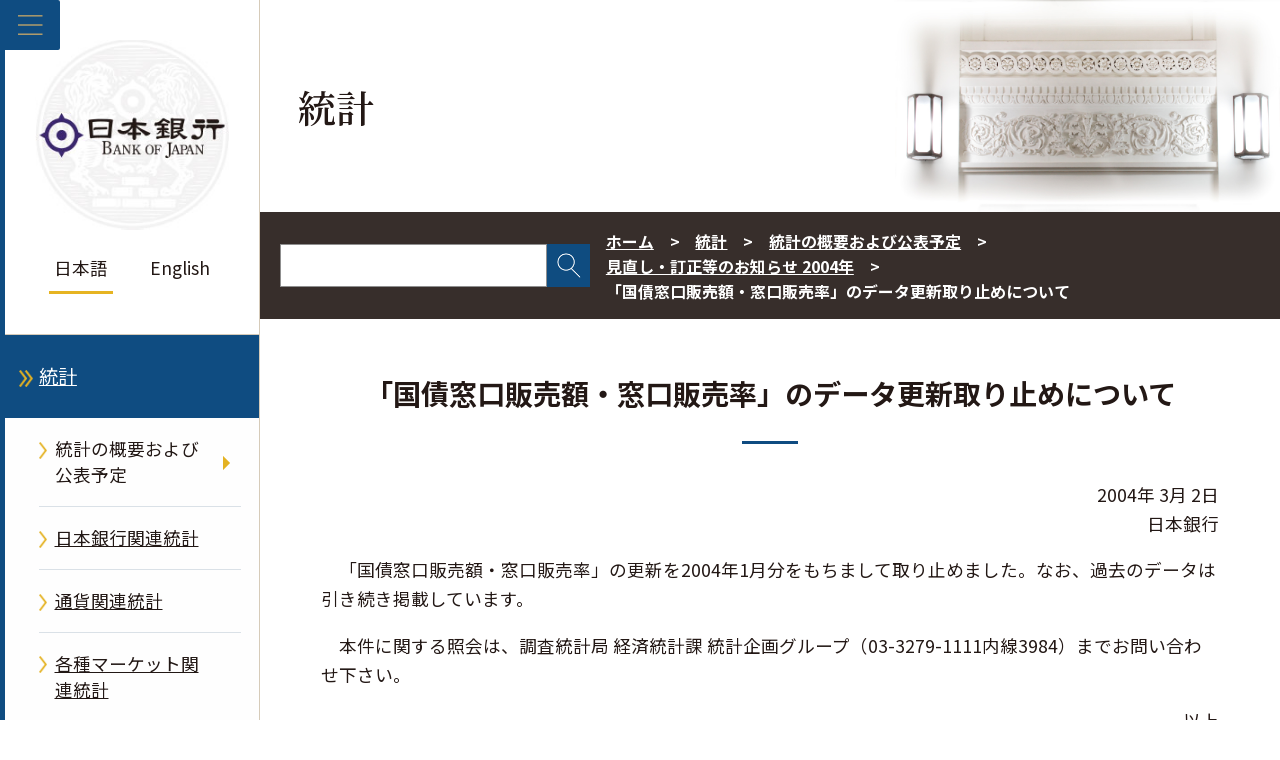

--- FILE ---
content_type: text/css;charset=UTF-8
request_url: https://www.boj.or.jp/common2/css/style.css
body_size: 71
content:
@import url("/common2/css/common2.css");


--- FILE ---
content_type: application/javascript
request_url: https://www.boj.or.jp/common2/js/qssearch.js
body_size: 6053
content:
// JavaScript Search
////////////////////////////////////////////////////////////////////////////////
// metainfoマッピング
// 1:index_nichiji（index日時）
// 2:officer（役員名）
// 3:bunrui（コンテンツ分類）

////////////////////////////////////////////////////////////////////////////////
// 定数
////////////////////////////////////////////////////////////////////////////////
const IDX_LANGUAGE_JP            = 0;
const IDX_LANGUAGE_EN            = 1;

const IDX_CATEGORY_ALL           = 0;
const IDX_CATEGORY_RONBUN        = 1;
const IDX_CATEGORY_KOEN          = 2;
const IDX_CATEGORY_OTHER         = 3;

const IDX_TARGET_PAGE            = 0;
const IDX_TARGET_TITLE           = 1;

////////////////////////////////////////////////////////////////////////////////
// indexnameリスト
// indexname[言語][カテゴリ][検索箇所]
var indexname_list = [
  [
    ['qsidxpj01','qsidxtj01'],
    ['qsidxpj02','qsidxtj02'],
    ['qsidxpj03','qsidxtj03'],
    ['qsidxpj04','qsidxtj04'],
  ],
  [
    ['qsidxpe01','qsidxte01'],
    ['qsidxpe02','qsidxte02'],
    ['qsidxpe03','qsidxte03'],
    ['qsidxpe04','qsidxte04']
  ]
];

////////////////////////////////////////////////////////////////////////////////
// 3.3.1 レポート・シリーズ名－contentgroup対応表
////////////////////////////////////////////////////////////////////////////////

////////////////////////////////////////////////////////////////////////////////
// 論文・レポート一覧 対応コンテンツグループリスト
// contentgroup[index]
var search_research_all_contentgroup_list = [];

////////////////////////////////////////////////////////////////////////////////
// 金融システムレポート 対応コンテンツグループリスト
// contentgroup[index]
var search_research_brp_fsr_contentgroup_list = [
  "10_07_brp_fsr",
  "20_07_brp_fsr"
];

////////////////////////////////////////////////////////////////////////////////
// 金融市場調節 対応コンテンツグループリスト
// contentgroup[index]
var search_research_wps_rev_lab_contentgroup_list = [
  "10_07_brp_mor",
  "20_07_brp_mor"
];

////////////////////////////////////////////////////////////////////////////////
// 決済システムレポート 対応コンテンツグループリスト
// contentgroup[index]
var search_research_brp_mor_contentgroup_list = [
  "10_07_brp_psr",
  "20_07_brp_psr"
];

////////////////////////////////////////////////////////////////////////////////
// さくらレポート 対応コンテンツグループリスト
// contentgroup[index]
var search_research_brp_psr_contentgroup_list = [
  "10_07_brp_rer",
  "20_07_brp_rer"
];

////////////////////////////////////////////////////////////////////////////////
// ワーキングペーパー・日銀レビュー・日銀リサーチラボ 対応コンテンツグループリスト
// contentgroup[index]
var search_research_wps_rev_contentgroup_list = [
  "10_07_wpre",
  "20_07_wpre"
];

////////////////////////////////////////////////////////////////////////////////
// オルタナティブデータ分析 対応コンテンツグループリスト
// contentgroup[index]
var search_research_bigdata_contentgroup_list = [
  "10_07_bigdata",
  "20_07_bigdata"
];

////////////////////////////////////////////////////////////////////////////////
// Papers & Reports 対応コンテンツグループリスト
// contentgroup[index]
var search_en_research_all_contentgroup_list = [];

////////////////////////////////////////////////////////////////////////////////
// Financial System Report 対応コンテンツグループリスト
// contentgroup[index]
var search_en_research_brp_fsr_contentgroup_list = [
  "20_07_brp_fsr"
];

////////////////////////////////////////////////////////////////////////////////
// Market Operations in Each Fiscal Year 対応コンテンツグループリスト
// contentgroup[index]
var search_en_research_wps_rev_lab_contentgroup_list = [
  "20_07_brp_mor"
];

////////////////////////////////////////////////////////////////////////////////
// Payment and Settlement Systems Report 対応コンテンツグループリスト
// contentgroup[index]
var search_en_research_brp_mor_contentgroup_list = [
  "20_07_brp_psr"
];

////////////////////////////////////////////////////////////////////////////////
// Regional Economic Report 対応コンテンツグループリスト
// contentgroup[index]
var search_en_research_brp_psr_contentgroup_list = [
  "20_07_brp_rer"
];

////////////////////////////////////////////////////////////////////////////////
// Working Paper Series, Review Series, and Research Laboratory Series 対応コンテンツグループリスト
// contentgroup[index]
var search_en_research_wps_rev_contentgroup_list = [
  "20_07_wpre"
];

////////////////////////////////////////////////////////////////////////////////
// Alternative Data Analysis 対応コンテンツグループリスト
// contentgroup[index]
var search_en_research_bigdata_contentgroup_list = [
  "20_07_bigdata"
];

////////////////////////////////////////////////////////////////////////////////
// private method
////////////////////////////////////////////////////////////////////////////////
function GetValueById(id) {
  if (document.getElementById(id)) {
    return document.getElementById(id).value;
  } else {
    return '';
  }
}

function IsCheckedById(id) {
  if (document.getElementById(id)) {
    return document.getElementById(id).checked;
  } else {
    return false;
  }
}

function GetSelectedIndexById(id) {
  if (document.getElementById(id)) {
    return document.getElementById(id).selectedIndex;
  } else {
    return '';
  }
}

function GetOptionSelectedValById(id) {
  if (document.getElementById(id)) {
    return document.getElementById(id).options[document.getElementById(id).selectedIndex].value;
  } else {
    return '';
  }
}

function GetOptionSelectedTextById(id) {
  if (document.getElementById(id)) {
    return document.getElementById(id).options[document.getElementById(id).selectedIndex].text;
  } else {
    return '';
  }
}

function CreateInputElement(type, name, value) {
  var input = document.createElement('input');
  input.setAttribute('type', type);
  input.setAttribute('name', name);
  input.setAttribute('value', value);
  return input;
}


////////////////////////////////////////////////////////////////////////////////
// 検索キーワード生成
// qs_keyword1～3、qs_is_not_keyword1～3、qs_logical_operator1～2を合成し、
// 一つのキーワードを生成する。
function CreateSearch(){

  var ret = '';
  var keyword1 = GetValueById('qs_keyword1');
  var keyword2 = GetValueById('qs_keyword2');
  var keyword3 = GetValueById('qs_keyword3');
  var is_not_keyword1 = IsCheckedById('qs_is_not_keyword1') ? '!' : '';
  var is_not_keyword2 = IsCheckedById('qs_is_not_keyword2') ? '!' : '';
  var is_not_keyword3 = IsCheckedById('qs_is_not_keyword3') ? '!' : '';
  var logical_operator1 = (1 == GetSelectedIndexById('qs_logical_operator1')) ? '|' : '&';
  var logical_operator2 = (1 == GetSelectedIndexById('qs_logical_operator2')) ? '|' : '&';
  
  if('' == keyword1)
  {
    return ret;
  }
  ret = ret + '(' + is_not_keyword1 + keyword1 + ')';
  
  if('' == keyword2)
  {
    return ret;
  }
  ret = '(' + ret + logical_operator1 + '(' + is_not_keyword2 + keyword2 + ')' + ')';
  
  if('' == keyword3)
  {
    return ret;
  }
  ret = '(' + ret + logical_operator2 + '(' + is_not_keyword3 + keyword3 + ')' + ')';
  return ret;
}

////////////////////////////////////////////////////////////////////////////////
// 下限期間指定日生成
// qs_year_lessとqs_month_lessから、'YYYY/MM/01 00:00'フォーマット日付を合成する。
function CreateDateLess(){
  
  var year_less = GetOptionSelectedValById('qs_year_less');
  var month_less = GetOptionSelectedValById('qs_month_less');
  var ret = year_less + '/' + month_less + '/01 00:00';
  return ret;
}

////////////////////////////////////////////////////////////////////////////////
// 上限期間指定日生成
// qs_year_moreとqs_month_moreから、'YYYY/MM/31 23:59'フォーマット日付を合成する。
function CreateDateMore(){
  var year_more = GetOptionSelectedValById('qs_year_more');
  var month_more = GetOptionSelectedValById('qs_month_more');
  var ret = year_more + '/' + month_more + '/31 23:59';
  return ret;
}

////////////////////////////////////////////////////////////////////////////////
// フォームへのコンテンツグループ(inputタグ)追加
function AppendContentGroups(qsform,list){

  for(var i = 0 ; i < list.length ; i++){
    qsform.appendChild(CreateInputElement('hidden','contentgroup', list[i]));
  }
}

////////////////////////////////////////////////////////////////////////////////
// フォームへの論文・レポート指定絞込み追加
// get-contentgroup-string(var)
function AppendRonbunCondition(qsform,condition_title){

  switch(condition_title){
    case '論文・レポート一覧':
      //AppendContentGroups(qsform,search_research_all_contentgroup_list);
      break;
    case '金融システムレポート':
      AppendContentGroups(qsform,search_research_brp_fsr_contentgroup_list);
      break;
    case '金融市場調節':
      AppendContentGroups(qsform,search_research_wps_rev_lab_contentgroup_list);
      break;
    case '決済システムレポート':
      AppendContentGroups(qsform,search_research_brp_mor_contentgroup_list);
      break;
    case 'さくらレポート':
      AppendContentGroups(qsform,search_research_brp_psr_contentgroup_list);
      break;
    case 'ワーキングペーパー・日銀レビュー・日銀リサーチラボ':
      AppendContentGroups(qsform,search_research_wps_rev_contentgroup_list);
      break;
    case 'オルタナティブデータ分析':
      AppendContentGroups(qsform,search_research_bigdata_contentgroup_list);
      break;
      
    case 'Papers & Reports':
      //AppendContentGroups(qsform,search_en_research_all_contentgroup_list);
      break;
    case 'Financial System Report':
      AppendContentGroups(qsform,search_en_research_brp_fsr_contentgroup_list);
      break;
    case 'Market Operations in Each Fiscal Year':
      AppendContentGroups(qsform,search_en_research_wps_rev_lab_contentgroup_list);
      break;
    case 'Payment and Settlement Systems Report':
      AppendContentGroups(qsform,search_en_research_brp_mor_contentgroup_list);
      break;
    case 'Regional Economic Report':
      AppendContentGroups(qsform,search_en_research_brp_psr_contentgroup_list);
      break;
    case 'Working Paper Series, Review Series, and Research Laboratory Series':
      AppendContentGroups(qsform,search_en_research_wps_rev_contentgroup_list);
      break;
    case 'Alternative Data Analysis':
      AppendContentGroups(qsform,search_en_research_bigdata_contentgroup_list);
      break;
      
    default:
      break;
  }
}

////////////////////////////////////////////////////////////////////////////////
// 検索フォーム生成（引き継ぎ用検索条件）（サイト内検索部品）
// 検索結果表示時の条件引き継ぎ表示用のタグをここで追加する。
function CreateSimpleSearchConditionForm(qsform){

  var val;
  
  var qsk = GetValueById('qs_keyword');
  if( qsk != null && qsk != '' ) {
    qsform.appendChild(CreateInputElement('hidden','qsk1', qsk));
  }
}

////////////////////////////////////////////////////////////////////////////////
// 検索フォーム生成（引き継ぎ用検索条件）（検索前ページ）
// 検索結果表示時の条件引き継ぎ表示用のタグをここで追加する。
function CreateNarrowDownSearchConditionForm(qsform){

  var val;
  
  // qs_ronbun
  val = GetValueById('qs_ronbun');
  if( val != null && val != '' ) {
    qsform.appendChild(CreateInputElement('hidden','qsrs', val));
  }
  
  // qs_officer
  val = GetValueById('qs_officer');
  if( val != null && val != '' ) {
    qsform.appendChild(CreateInputElement('hidden','qsos', val));
  }
  
  // qs_keyword1
  val = GetValueById('qs_keyword1');
  if( val != null && val != '' ) {
    qsform.appendChild(CreateInputElement('hidden', 'qsk1', val));
  }
  
}

////////////////////////////////////////////////////////////////////////////////
// 検索フォーム生成（引き継ぎ用検索条件）（検索結果ページ）
// 検索結果表示時の条件引き継ぎ表示用のタグをここで追加する。
function CreateDetailSearchConditionForm(qsform){

  var val;
  
  // qs_keyword1
  val = GetValueById('qs_keyword1');
  if( val != null && val != '' ) {
    qsform.appendChild(CreateInputElement('hidden', 'qsk1', val));
  }
  
  // qs_keyword2
  val = GetValueById('qs_keyword2');
  if( val != null && val != '' ) {
    qsform.appendChild(CreateInputElement('hidden', 'qsk2', val));
  }
  
  // qs_keyword3
  val = GetValueById('qs_keyword3');
  if( val != null && val != '' ) {
    qsform.appendChild(CreateInputElement('hidden', 'qsk3', val));
  }
  
  // qs_is_not_keyword1
  val = IsCheckedById('qs_is_not_keyword1');
  if( val != null && val != '' ) {
    qsform.appendChild(CreateInputElement('hidden', 'qsink1', val));
  }
  
  // qs_is_not_keyword2
  val = IsCheckedById('qs_is_not_keyword2');
  if( val != null && val != '' ) {
    qsform.appendChild(CreateInputElement('hidden', 'qsink2', val));
  }
  
  // qs_is_not_keyword3
  val = IsCheckedById('qs_is_not_keyword3');
  if( val != null && val != '' ) {
    qsform.appendChild(CreateInputElement('hidden', 'qsink3', val));
  }
  
  // qs_logical_operator1
  val = GetSelectedIndexById('qs_logical_operator1');
  if( val != null && val != '' ) {
    qsform.appendChild(CreateInputElement('hidden', 'qslo1', val));
  }
  
  // qs_logical_operator2
  val = GetSelectedIndexById('qs_logical_operator2');
  if( val != null && val != '' ) {
    qsform.appendChild(CreateInputElement('hidden', 'qslo2', val));
  }
  
  // qs_target_select
  val = GetSelectedIndexById('qs_target_select');
  if( val != null && val != '' ) {
    qsform.appendChild(CreateInputElement('hidden', 'qsts', val));
  }
  
  // qs_ronbun_select
  val = GetOptionSelectedTextById('qs_ronbun_select');
  if( val != null && val != '' ) {
    qsform.appendChild(CreateInputElement('hidden', 'qsrs', val));
  }
  
  // qs_officer_select
  val = GetOptionSelectedTextById('qs_officer_select');
  if( val != null && val != '' ) {
    qsform.appendChild(CreateInputElement('hidden', 'qsos', val));
  }
  
  // qs_has_date
  val = IsCheckedById('qs_has_date');
  if( val != null && val != '' ) {
    qsform.appendChild(CreateInputElement('hidden', 'qshd', val));
  }
  
  // qs_year_less
  val = GetSelectedIndexById('qs_year_less');
  if( val != null && val != '' ) {
    qsform.appendChild(CreateInputElement('hidden', 'qsyl', val));
  }
  
  // qs_month_less
  val = GetSelectedIndexById('qs_month_less');
  if( val != null && val != '' ) {
    qsform.appendChild(CreateInputElement('hidden', 'qsml', val));
  }
  
  // qs_year_more
  val = GetSelectedIndexById('qs_year_more');
  if( val != null && val != '' ) {
    qsform.appendChild(CreateInputElement('hidden', 'qsym', val));
  }
  
  // qs_month_more
  val = GetSelectedIndexById('qs_month_more');
  if( val != null && val != '' ) {
    qsform.appendChild(CreateInputElement('hidden', 'qsmm', val));
  }
  
  // qs_sort_select
  val = GetSelectedIndexById('qs_sort_select');
  if( val != null && val != '' ) {
    qsform.appendChild(CreateInputElement('hidden', 'qsss', val));
  }
}

////////////////////////////////////////////////////////////////////////////////
// 検索フォーム生成（共通）
// 全検索フォームにて共通のタグのみここで追加する。
function CreateCommonSearchForm(){
  // 古いフォーム削除
  if (document.getElementById('qs_searchform')) {
    document.getElementById('qs_searchform').remove();
  }
  
  
  // 送信フォーム生成
  var qsform = document.createElement('form');
  qsform.setAttribute('id', 'qs_searchform');
  qsform.setAttribute('action', '/qssearch.jsp');
  qsform.setAttribute('method', 'GET');
  qsform.setAttribute('style', 'display:none');
  document.body.append(qsform);
  qsform = document.getElementById('qs_searchform');

  // インデックス名：個別指定
  
  // 検索方法：キーワード検索
  qsform.appendChild(CreateInputElement('hidden', 'searchtype', 'kw'));
  
  // 1ページ当たりの最大表示件数：10件
  qsform.appendChild(CreateInputElement('hidden', 'limit', '10'));
  
  // キーワード：個別指定
  
  // 期間指定：個別指定
  
  // 絞込み：個別指定
  
  // ソート順：個別指定
  
  return qsform;
}

////////////////////////////////////////////////////////////////////////////////
// 検索フォーム生成（検索結果ページ共通）
// 検索結果ページの検索フォームにて共通のタグのみここで追加する。
function CreateCommonDetailSearchForm(){

  // 検索フォーム生成（共通）
  var qsform = CreateCommonSearchForm();
  
  // ユーザ入力項目パラメータ設定
  CreateDetailSearchConditionForm(qsform);
  
  // インデックス名：カテゴリ（"検索箇所（全体orタイトル）"）（日英or英語）
  qsform.appendChild(CreateInputElement('hidden', 'indexname', 
    indexname_list[GetValueById('qs_language')][GetValueById('qs_category')][GetSelectedIndexById('qs_target_select')]));
  
  // キーワード：検索結果ページ条件組み合わせ
  qsform.appendChild(CreateInputElement('hidden', 'search', CreateSearch()));

  // 分類：4 and 未設定以外
  qsform.appendChild(CreateInputElement('hidden', 'metainfo3', '0'));
  qsform.appendChild(CreateInputElement('hidden', 'metainfo3', '1'));
  qsform.appendChild(CreateInputElement('hidden', 'metainfo3', '2'));
  qsform.appendChild(CreateInputElement('hidden', 'metainfo3', '3'));
  qsform.appendChild(CreateInputElement('hidden', 'metainfo3', '8'));
  qsform.appendChild(CreateInputElement('hidden', 'metainfo3', '9'));
  
  // 期間指定：metainfo1
  if(document.getElementById('qs_has_date')){
    // 期間指定チェックボックスがある場合のみ
    if(IsCheckedById('qs_has_date')){
      // 期間指定検索が有効の場合のみ
      qsform.appendChild(CreateInputElement('hidden', 'metainfo1_less', CreateDateLess()));
      qsform.appendChild(CreateInputElement('hidden', 'metainfo1_more', CreateDateMore()));
    }
  }
  
  // 絞込み：個別指定
  
  // ソート順：日付順（降順）（metainfo1 desc,content_id desc） または 関連性順（Similarity desc,metainfo1 desc,content_id desc）
  qsform.appendChild(CreateInputElement('hidden', 'sort', (function(){
    if(document.getElementById('qs_sort_select')){
      // ソート順選択プルダウンがある場合
      if(0 == GetSelectedIndexById('qs_sort_select')){
        // 日付順（降順）選択
        return 'metainfo1 desc,content_id desc';
      }
      else{
        // 関連性順選択
        return 'Similarity desc,metainfo1 desc,content_id desc';
      }
    }
    else{
      // ソート順選択プルダウンがない場合
      // 日付順（降順）
      return 'metainfo1 desc,content_id desc';
    }
  })()));
  
  return qsform;
}

////////////////////////////////////////////////////////////////////////////////
// ハッシュマップ値取得（NULL無視）
function GetValueNullToSkip(param_array, key){
  var ret = '';
  var val = param_array[key];
  if ( val != null && val != '') {
    ret = '&' + key + '=' + encodeURIComponent(val);
  }
  return ret;
}

////////////////////////////////////////////////////////////////////////////////
// 引き継ぎ用検索条件URLパラメータ生成
// onLoad()時のhref書き換えに使用
function CreateSearchConditionURL(param_array){

  var ret = "";
  
  // qs_keyword1
  ret += GetValueNullToSkip(param_array, 'qsk1');
  
  // qs_keyword2
  ret += GetValueNullToSkip(param_array, 'qsk2');
  
  // qs_keyword3
  ret += GetValueNullToSkip(param_array, 'qsk3');
  
  // qs_is_not_keyword1
  ret += GetValueNullToSkip(param_array, 'qsink1');
  
  // qs_is_not_keyword2
  ret += GetValueNullToSkip(param_array, 'qsink2');
  
  // qs_is_not_keyword3
  ret += GetValueNullToSkip(param_array, 'qsink3');
  
  // qs_logical_operator1
  ret += GetValueNullToSkip(param_array, 'qslo1');
  
  // qs_logical_operator2
  ret += GetValueNullToSkip(param_array, 'qslo2');
  
  // qs_target_select
  ret += GetValueNullToSkip(param_array, 'qsts');
  
  // qs_ronbun_select
  ret += GetValueNullToSkip(param_array, 'qsrs');
  
  // qs_officer_select
  ret += GetValueNullToSkip(param_array, 'qsos');
  
  // qs_has_date
  ret += GetValueNullToSkip(param_array, 'qshd');
  
  // qs_year_less
  ret += GetValueNullToSkip(param_array, 'qsyl');
  
  // qs_month_less
  ret += GetValueNullToSkip(param_array, 'qsml');
  
  // qs_year_more
  ret += GetValueNullToSkip(param_array, 'qsym');
  
  // qs_month_more
  ret += GetValueNullToSkip(param_array, 'qsmm');
  
  // qs_sort_select
  ret += GetValueNullToSkip(param_array, 'qsss');
  
  return ret;
}

////////////////////////////////////////////////////////////////////////////////
// 画面入力項目値設定（NULL無視）
function SetValueNullToSkip(param_array, key, target){
  var val = param_array[key];
  if ( val != null) {
    document.getElementById(target).value = val;
  }
}

////////////////////////////////////////////////////////////////////////////////
// セレクトボックス選択（index指定）（NULL無視）
function SelectOptionByIndexNullToSkip(param_array, key, target){
  var index = param_array[key];
  if ( index != null) {
    document.getElementById(target).selectedIndex = index;
  }
}

////////////////////////////////////////////////////////////////////////////////
// セレクトボックス選択（表示値指定）（NULL無視）
function SelectOptionNullToSkip(param_array, key, target){
  var text = param_array[key];
  if ( text != null) {
    var options = document.getElementById(target).options;
    for (var i = options.length-1; i >= 0; i--) {
      if (options[i].text == text) {
        options[i].selected = true;
      }
    }
  }
}

////////////////////////////////////////////////////////////////////////////////
// セレクトボックス選択（ID指定）（NULL無視）
function SelectOptionByIDNullToSkip(param_array, key, target){
  var text = param_array[key];
  if ( text != null) {
    var options = document.getElementById(target).options;
    for (var i = options.length-1; i >= 0; i--) {
      if (options[i].id == text) {
        options[i].selected = true;
      }
    }
    }
}

////////////////////////////////////////////////////////////////////////////////
// チェックボックス選択処理（NULL無視）
function CheckCheckNullToSkip(param_array, key, target){
  var val = param_array[key];
  if ( val != null) {
    if( val == 'true' ) {
      document.getElementById(target).checked = true;
    }
  }
}

////////////////////////////////////////////////////////////////////////////////
// 引き継ぎ用検索条件設定
// onLoad()時の初期入力項目設定に使用
function SetSearchConditionHTML(param_array){

  // qs_keyword1
  SetValueNullToSkip(param_array, 'qsk1', 'qs_keyword1');
  
  // qs_keyword2
  SetValueNullToSkip(param_array, 'qsk2', 'qs_keyword2');
  
  // qs_keyword3
  SetValueNullToSkip(param_array, 'qsk3', 'qs_keyword3');
  
  // qs_is_not_keyword1
  CheckCheckNullToSkip(param_array, 'qsink1', 'qs_is_not_keyword1');
  
  // qs_is_not_keyword2
  CheckCheckNullToSkip(param_array, 'qsink2', 'qs_is_not_keyword2');
  
  // qs_is_not_keyword3
  CheckCheckNullToSkip(param_array, 'qsink3', 'qs_is_not_keyword3');
  
  // qs_logical_operator1
  SelectOptionByIndexNullToSkip(param_array, 'qslo1', 'qs_logical_operator1');
  
  // qs_logical_operator2
  SelectOptionByIndexNullToSkip(param_array, 'qslo2', 'qs_logical_operator2');
  
  // qs_target_select
  SelectOptionByIndexNullToSkip(param_array, 'qsts', 'qs_target_select');
  
  // qs_ronbun_select
  SelectOptionNullToSkip(param_array, 'qsrs', 'qs_ronbun_select');
  
  // qs_officer_select
  SelectOptionNullToSkip(param_array, 'qsos', 'qs_officer_select');

  // qs_has_date
  CheckCheckNullToSkip(param_array, 'qshd', 'qs_has_date');
  
  // qs_year_less
  SelectOptionByIndexNullToSkip(param_array, 'qsyl', 'qs_year_less');
  
  // qs_month_less
  SelectOptionByIndexNullToSkip(param_array, 'qsml', 'qs_month_less');
  
  // qs_year_more
  SelectOptionByIndexNullToSkip(param_array, 'qsym', 'qs_year_more');
  
  // qs_month_more
  SelectOptionByIndexNullToSkip(param_array, 'qsmm', 'qs_month_more');
  
  // qs_sort_select
  SelectOptionByIndexNullToSkip(param_array, 'qsss', 'qs_sort_select');
}

////////////////////////////////////////////////////////////////////////////////
// public method
////////////////////////////////////////////////////////////////////////////////

////////////////////////////////////////////////////////////////////////////////
// サイト内検索：簡易検索フォーム（全体）（日英）
function QSSimpleSearchOnSubmit(){

  // 送信フォーム生成
  var qsform = CreateCommonSearchForm();
  
  // ユーザ入力項目パラメータ設定
  CreateSimpleSearchConditionForm(qsform);
  
  // インデックス名：[日英or英語][全体][ページ全体]
  qsform.appendChild(CreateInputElement('hidden', 'indexname',
    indexname_list[GetValueById('qs_sslang')][IDX_CATEGORY_ALL][IDX_TARGET_PAGE]));
  
  // キーワード：サイト内検索
  qsform.appendChild(CreateInputElement('hidden', 'search', GetValueById('qs_keyword')));

  // 分類：4 and 未設定以外
  qsform.appendChild(CreateInputElement('hidden', 'metainfo3', '0'));
  qsform.appendChild(CreateInputElement('hidden', 'metainfo3', '1'));
  qsform.appendChild(CreateInputElement('hidden', 'metainfo3', '2'));
  qsform.appendChild(CreateInputElement('hidden', 'metainfo3', '3'));
  qsform.appendChild(CreateInputElement('hidden', 'metainfo3', '8'));
  qsform.appendChild(CreateInputElement('hidden', 'metainfo3', '9'));
  
  // 期間指定：指定なし
  
  // 絞込み：指定なし
  
  // ソート順：日付順（降順）（metainfo1 desc,content_id desc）
  qsform.appendChild(CreateInputElement('hidden', 'sort', 'metainfo1 desc,content_id desc'));
  
  // フォーム送信
  qsform.submit();
}

////////////////////////////////////////////////////////////////////////////////
// サイト内検索：簡易検索フォーム（絞込み）（日英・英語）
function QSSimpleNarrowDownSearchOnSubmit(){

  // 送信フォーム生成
  var qsform = CreateCommonSearchForm();
  
  // ユーザ入力項目パラメータ設定
  CreateNarrowDownSearchConditionForm(qsform);
  
  // インデックス名：検索箇所（ページ全体）
  qsform.appendChild(CreateInputElement('hidden', 'indexname', GetValueById('qs_indexname')));
  
  // キーワード：検索前ページ
  qsform.appendChild(CreateInputElement('hidden', 'search', GetValueById('qs_keyword1')));

  // 分類：4 and 未設定以外
  qsform.appendChild(CreateInputElement('hidden', 'metainfo3', '0'));
  qsform.appendChild(CreateInputElement('hidden', 'metainfo3', '1'));
  qsform.appendChild(CreateInputElement('hidden', 'metainfo3', '2'));
  qsform.appendChild(CreateInputElement('hidden', 'metainfo3', '3'));
  qsform.appendChild(CreateInputElement('hidden', 'metainfo3', '8'));
  qsform.appendChild(CreateInputElement('hidden', 'metainfo3', '9'));
  
  // 絞込み：contentgroup
  if(GetValueById('qs_ronbun')){
    // 指定有りの場合のみ
    AppendRonbunCondition(qsform, GetValueById('qs_ronbun'));
  }
  
  // 絞込み：metainfo2
  if(GetValueById('qs_officer')){
    // 指定有りの場合のみ
    qsform.appendChild(CreateInputElement('hidden', 'metainfo2', GetValueById('qs_officer')));
  }
  
  // ソート順：日付順（降順）（metainfo1 desc,content_id desc）
  qsform.appendChild(CreateInputElement('hidden', 'sort', 'metainfo1 desc,content_id desc'));
  
  // フォーム送信
  qsform.submit();
}

////////////////////////////////////////////////////////////////////////////////
// サイト内検索：詳細検索ページ（全体）（日英）
function QSDetailSearchOnSubmit(){

  // 送信フォーム生成：（全体）（日英）
  var qsform = CreateCommonDetailSearchForm();
  
  // 期間指定：指定なし
  
  // 絞込み：指定なし
  
  // フォーム送信
  qsform.submit();
}

////////////////////////////////////////////////////////////////////////////////
// サイト内検索：詳細検索ページ（論文・レポート）（日英）
function QSDetailRonbunSearchOnSubmit(){

  // 送信フォーム生成：（論文・レポート）（日英）
  var qsform = CreateCommonDetailSearchForm();
  
  // 絞込み：論文・レポートカテゴリのタイトル絞込み

  if(GetOptionSelectedTextById('qs_ronbun_select') != "―") {
    var contentgroup = GetOptionSelectedValById('qs_ronbun_select');
    if(contentgroup != "") {
      var contentgroups = contentgroup.split("|");
      for ( i = 0; i < contentgroups.length; i++ ) {
        qsform.appendChild(CreateInputElement('hidden', 'contentgroup', contentgroups[i]));
      }
    }
  }
  
  // フォーム送信
  qsform.submit();
}

////////////////////////////////////////////////////////////////////////////////
// サイト内検索：詳細検索ページ（講演・記者会見）（日英）
function QSDetailKoenSearchOnSubmit(){

  // 送信フォーム生成：（講演・記者会見）（日英）
  var qsform = CreateCommonDetailSearchForm();
  
  // 絞込み：講演・記者会見カテゴリの役員絞込み
  if(GetOptionSelectedTextById('qs_officer_select') != "―") {
    qsform.appendChild(CreateInputElement('hidden', 'metainfo2', GetOptionSelectedTextById('qs_officer_select')));
  }
  
  // フォーム送信
  qsform.submit();
}

////////////////////////////////////////////////////////////////////////////////
// サイト内検索：詳細検索ページ（上記以外）（日英）
function QSDetailKohyoSearchOnSubmit(){

  // 送信フォーム生成：（上記以外）（日英）
  var qsform = CreateCommonDetailSearchForm();
  
  // 絞込み：指定なし
  
  // フォーム送信
  qsform.submit();
}

////////////////////////////////////////////////////////////////////////////////
// HTMLコード読込完了時処理：検索パラメータ引き継ぎ処理
document.addEventListener('DOMContentLoaded', function() {

  if ( location.pathname.match("qssearch.jsp") ){
  
    // URLパラメータ取得
    var param  = location.href;
    param = param.replace(/\+/g,' ');
    
    var params = param.split("?");
    params = params[1].split("&");
    
    var param_array = [];
    var seed;
    
    // URLパラメータのデータ構造化
    for ( i = 0; i < params.length; i++ ) {
      seed = params[i].split("=");
      param_array.push(decodeURIComponent(seed[0]));
      param_array[seed[0]] = decodeURIComponent(seed[1]);
    }
    
    // 引き継ぎパラメータの入力項目反映
    SetSearchConditionHTML(param_array);
    
    // 引き継ぎパラメータのhref設定反映
    if (document.getElementById('qs_pagelinks')){
      var param_str = CreateSearchConditionURL(param_array);
      var atags = document.getElementById('qs_pagelinks').querySelectorAll('a');
      for (var i = 0, len = atags.length; i < len; i++) {
        atags[i].setAttribute('href', atags[i].getAttribute('href') + param_str);
      }
    }
  }


  // サジェスト変数
  const formArray = { qs_keyword: "suggest0", qs_keyword1: "suggest1", qs_keyword2: "suggest2", qs_keyword3: "suggest3" };
  const autocompletes = document.getElementsByClassName('autocomplete');
  const userAgent = window.navigator.userAgent.toLowerCase();
  var uaFlag = false;
  if (userAgent.indexOf('chrome') != -1 || userAgent.indexOf('edg') != -1) {
    uaFlag = true;
  }
  Array.from(autocompletes).forEach(autocomplete =>{
    if (uaFlag) {
      autocomplete.firstElementChild.setAttribute('list', '');
    }
    autocomplete.addEventListener('compositionstart', function () {
      if (uaFlag) {
        autocomplete.firstElementChild.setAttribute('list', '');
      }
    }, false);
    autocomplete.addEventListener('compositionend', function (e) {
      autocomplete.firstElementChild.setAttribute('list', autocomplete.firstElementChild.getAttribute('aria-owns'));
    }, false);
    autocomplete.addEventListener('input', function (e) {
      if (e.inputType == "insertText") {
        autocomplete.firstElementChild.setAttribute('list', autocomplete.firstElementChild.getAttribute('aria-owns'));
      }
      updateValue();
    }, false);
    autocomplete.addEventListener('focusout', focusout_event, false);
  })

  //json取得～サジェストリスト生成
  function updateValue() {
    const activeId = document.activeElement.id;
    const xhr = new XMLHttpRequest();
    const num = document.createElement('div');
    xhr.open('POST', '/qskeyword.jsp');
    xhr.setRequestHeader("Content-Type", "application/x-www-form-urlencoded; charset=UTF-8");
    let post_param = 'search='+document.activeElement.value+'&limit=3&indexname=';
    if (document.getElementById('qs_sslang') && document.getElementById('qs_keyword')) {
      post_param += indexname_list[GetValueById('qs_sslang')][IDX_CATEGORY_ALL][IDX_TARGET_PAGE];
    } else if (document.getElementById('qs_indexname') && document.getElementById('qs_keyword1')) {
      post_param += GetValueById('qs_indexname');
    } else if (document.getElementById('qs_language') && document.getElementById('qs_category') && document.getElementById('qs_keyword1')) {
      post_param += indexname_list[GetValueById('qs_language')][GetValueById('qs_category')][GetSelectedIndexById('qs_target_select')];
    }
    xhr.send(post_param);

    xhr.onreadystatechange = () => {
      if (xhr.readyState == 4 && xhr.status == 200) {
        const jsonObj = JSON.parse(xhr.responseText);
        let cnt = 0;
        let source = "";
        for (let item of jsonObj) {
          if (item.point > 0) {
            source += '<option value="' +item.keyword + '"></option>';
            cnt += 1;
          }
        }
        if (formArray[activeId]) {
          document.getElementById(formArray[activeId] + '-list').innerHTML = source;
          document.getElementById(activeId).setAttribute('aria-expanded', 'true');
          document.getElementById(formArray[activeId] + '-result').innerHTML = cnt + '個の候補';
        }
        //0件の場合false
        if (source == "") {
          document.getElementById(activeId).setAttribute('aria-expanded', 'false');
        }
      }
    }
  }

  //focusが外れた時
  function focusout_event(e) {
    document.getElementById(formArray[e.target.id] + '-result').innerHTML = '';
  }
},false);